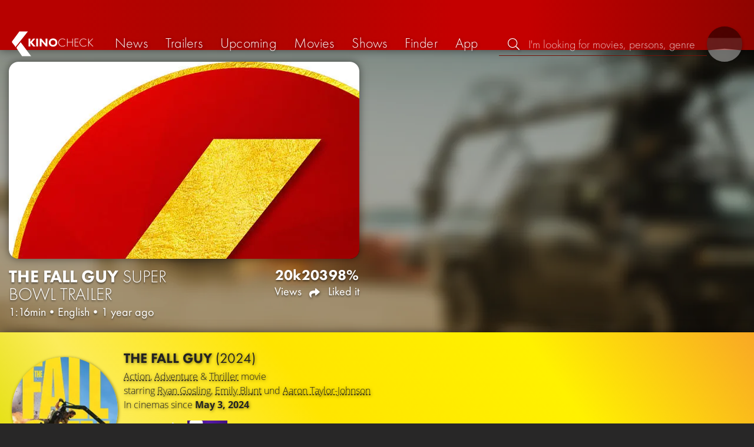

--- FILE ---
content_type: text/html; charset=UTF-8
request_url: https://kinocheck.com/trailer/k2ag/the-fall-guy-super-bowl-trailer-2024-ryan-gosling
body_size: 7023
content:
<!DOCTYPE html>
<html lang="en">
<head>
<title>The Fall Guy Super Bowl Trailer | KinoCheck</title>
<meta charset="utf-8">
<meta name="HandheldFriendly" content="true">
<meta name="MobileOptimized" content="true">
<meta name="apple-mobile-web-app-status-bar-style" content="#A81010">
<meta name="article:published_time" content="2024-02-11T23:59:55+00:00" id="tw_i">
<meta name="author" content="KinoCheck">
<meta name="description" content="Official The Fall Guy Movie Super Bowl Trailer 2024: A battered and past-his-prime stuntman finds himself back on a movie with the star for whom he doubled long ago and who replaced him ..." id="m_d">
<meta name="locale" content="en_US">
<meta name="mobile-web-app-capable" content="yes">
<meta name="robots" content="max-snippet:-1, max-image-preview:large, max-video-preview:-1">
<meta name="theme-color" content="#A81010">
<meta name="twitter:card" content="summary_large_image" id="tw_c">
<meta name="twitter:description" content="Official The Fall Guy Movie Super Bowl Trailer 2024: A battered and past-his-prime stuntman finds himself back on a movie with the star for whom he doubled long ago and who replaced him ..." id="tw_d">
<meta name="twitter:image" content="https://cdn.kinocheck.com/i/w=1200/0abyvulnys.jpg" id="tw_i">
<meta name="twitter:site" content="@KinoCheck">
<meta name="twitter:title" content="THE FALL GUY Super Bowl Trailer (2024) Ryan Gosling" id="tw_t">
<meta name="viewport" content="height=device-height, width=device-width, initial-scale=1, minimum-scale=1.0, maximum-scale=5.0">
<meta property="article:author" content="KinoCheck">
<meta property="fb:app_id" content="1164815426866440">
<meta property="og:description" content="Official The Fall Guy Movie Super Bowl Trailer 2024: A battered and past-his-prime stuntman finds himself back on a movie with the star for whom he doubled long ago and who replaced him ..." id="og_d">
<meta property="og:image" content="https://cdn.kinocheck.com/i/w=1200/0abyvulnys.jpg" id="og_i">
<meta property="og:locale" content="en_US">
<meta property="og:site_name" content="KinoCheck">
<meta property="og:title" content="THE FALL GUY Super Bowl Trailer (2024) Ryan Gosling" id="og_t">
<meta property="og:type" content="article">
<meta property="og:url" content="https://kinocheck.com/trailer/k2ag/the-fall-guy-super-bowl-trailer-2024-ryan-gosling" id="og_u">
<link rel="apple-touch-icon" sizes="192x192" href="/images/fav.png">
<link rel="canonical" href="https://kinocheck.com/trailer/k2ag/the-fall-guy-super-bowl-trailer-2024-ryan-gosling" id="l_c">
<link rel="icon" type="image/png" sizes="192x192" href="/images/fav.png">
<link rel="image_src" href="https://cdn.kinocheck.com/i/w=480/0abyvulnys.jpg" id="l_image_src">
<style nonce="wxBFiwq58Ts/SAbqD37jtKSRGr0=">html{height:100%}body,html{margin:0;padding:0;background:#282727;color:#e6e6e6;font-family:'Open Sans',sans-serif;font-size:16px;font-weight:300;line-height:1.5;}#header{position:fixed;bottom:0;right:0;left:0;width:100%;height:60px;padding:0;background:#aa0019;background:linear-gradient(91deg,#b70100 10%,#ac0500 30%,#c40000 60%,#c40000 70%,#8f0400 100%)/*linear-gradient(72deg,#b70100 7%,#9c0a06 36%,#ab0702 74%,#b50803 100%)*/;box-shadow:0 0 15px 0 rgba(0,0,0,.5);backface-visibility:hidden;z-index:99}#header .wrapper-content{display:none}#footer{display:none}#content{display:none}#loading-indicator{display:none;position:fixed;top:0;right:0;bottom:0;left:0;width:100%;height:100%;background:rgba(0,0,0,.5);z-index:90;}#loading-indicator.active{display:block;}#loading-indicator.active-blocking{background:#282727;z-index:99;}#loading-indicator .icon{display:block;width:100px;height:100px;position:absolute;top:50%;left:50%;transform:translate(-50%,-50%) scaleX(-1)}#loading-indicator .icon svg{display:block;width:100%;height:100%;fill:#fff}#loading-indicator .icon:after,#loading-indicator .icon:before{content:'';display:block;position:absolute;top:0;right:0;bottom:0;left:0;width:100%;height:100%;border:7px solid;border-radius:50%;border-color:#b70100 transparent transparent transparent;box-sizing:border-box;animation:button-play-loading 1.2s cubic-bezier(.5,0,.5,1) infinite;z-index:2}#loading-indicator .icon:after{animation-delay:-.45s}#loading-indicator .icon:before{animation-delay:-.3s}@keyframes button-play-loading{0%{transform:rotate(0)}100%{transform:rotate(360deg)}}.fa-secondary{opacity:.75}@media only screen and (min-width:1200px){#header{top:0;bottom:auto;height:75px}}</style><link rel="preconnect" href="https://cdn.kinocheck.com"><link rel="dns-prefetch" href="https://cdn.kinocheck.com"><link rel="preload" href="https://cdn.kinocheck.com/css/min.css?v=0.8.273" as="style">
<link rel="prefetch" href="https://cdn.kinocheck.com/translations/en.json" as="fetch" crossorigin="anonymous">
<link rel="preload" href="https://cdn.kinocheck.com/js/min.js?v=0.8.273" as="script">
<link rel="preload" href="https://cdn.kinocheck.com/fonts/Futura-Web/Futura-Web-Light.woff2" as="font" type="font/woff2" crossorigin="anonymous">
<link rel="preload" href="https://cdn.kinocheck.com/fonts/Futura-Web/Futura-Web-Regular.woff2" as="font" type="font/woff2" crossorigin="anonymous">
<link rel="preload" href="https://cdn.kinocheck.com/fonts/Futura-Web/Futura-Web-Heavy.woff2" as="font" type="font/woff2" crossorigin="anonymous">
<link rel="preload" href="https://cdn.kinocheck.com/fonts/OpenSans/OpenSans-Light.woff2" as="font" type="font/woff2" crossorigin="anonymous">
<link rel="preload" href="https://cdn.kinocheck.com/fonts/OpenSans/OpenSans-Regular.woff2" as="font" type="font/woff2" crossorigin="anonymous">
<link rel="preload" href="https://cdn.kinocheck.com/fonts/OpenSans/OpenSans-Bold.woff2" as="font" type="font/woff2" crossorigin="anonymous">
<link rel="preload" href="https://cdn.kinocheck.com/i/w=480/0abyvulnys.jpg" as="image" imagesrcset="https://cdn.kinocheck.com/i/w=320/0abyvulnys.jpg 320w, https://cdn.kinocheck.com/i/w=480/0abyvulnys.jpg 480w, https://cdn.kinocheck.com/i/w=640/0abyvulnys.jpg 640w, https://cdn.kinocheck.com/i/w=960/0abyvulnys.jpg 960w, https://cdn.kinocheck.com/i/w=1280,b/0abyvulnys.jpg 1280w" imagesizes="100vw">
<link rel="preload" href="https://cdn.kinocheck.com/i/w=480,h=480,b/3fxaxf3z70.jpg" as="image" imagesrcset="https://cdn.kinocheck.com/i/w=320,h=320,b/3fxaxf3z70.jpg 320w, https://cdn.kinocheck.com/i/w=480,h=480,b/3fxaxf3z70.jpg 480w, https://cdn.kinocheck.com/i/w=640,h=480,b/3fxaxf3z70.jpg 640w, https://cdn.kinocheck.com/i/w=960,h=640,b/3fxaxf3z70.jpg 960w, https://cdn.kinocheck.com/i/w=1280,b/3fxaxf3z70.jpg 1280w" imagesizes="100vw">
<script type="application/ld+json">{"@context":"https://schema.org","@graph":[{"@type":"WebPage","@id":"https://kinocheck.com/trailer/k2ag/the-fall-guy-super-bowl-trailer-2024-ryan-gosling","url":"https://kinocheck.com/trailer/k2ag/the-fall-guy-super-bowl-trailer-2024-ryan-gosling","name":"The Fall Guy Super Bowl Trailer","description":"Official The Fall Guy Movie Super Bowl Trailer 2024: A battered and past-his-prime stuntman finds himself back on a movie with the star for whom he doubled long ago and who replaced him ...","inLanguage":"en","mainEntity":{"@id":"https://kinocheck.com/trailer/k2ag/the-fall-guy-super-bowl-trailer-2024-ryan-gosling#video"}},{"@type":"VideoObject","@id":"https://kinocheck.com/trailer/k2ag/the-fall-guy-super-bowl-trailer-2024-ryan-gosling#video","url":"https://kinocheck.com/trailer/k2ag/the-fall-guy-super-bowl-trailer-2024-ryan-gosling","name":"The Fall Guy Super Bowl Trailer","description":"Official The Fall Guy Movie Super Bowl Trailer 2024: A battered and past-his-prime stuntman finds himself back on a movie with the star for whom he doubled long ago and who replaced him ...","uploadDate":"2024-02-11T23:59:55+00:00","duration":"PT1M16S","embedUrl":"https://www.youtube.com/embed/Im0Suk53lq0","contentUrl":"https://www.youtube.com/watch?v=Im0Suk53lq0","inLanguage":"en","mainEntityOfPage":{"@type":"WebPage","@id":"https://kinocheck.com/trailer/k2ag/the-fall-guy-super-bowl-trailer-2024-ryan-gosling"},"thumbnailUrl":["https://i.ytimg.com/vi/Im0Suk53lq0/maxresdefault.jpg","https://cdn.kinocheck.com/i/gz7ut7m1r0.jpg"],"publisher":{"@type":"Organization","name":"KinoCheck","url":"https://kinocheck.com","logo":{"@type":"ImageObject","url":"https://kinocheck.com/images/logo.svg","width":600,"height":60}},"genre":["Super Bowl Trailer","Action","Adventure","Thriller"],"potentialAction":{"@type":"WatchAction","target":{"@type":"EntryPoint","urlTemplate":"https://kinocheck.com/trailer/k2ag/the-fall-guy-super-bowl-trailer-2024-ryan-gosling"}},"interactionStatistic":{"@type":"InteractionCounter","interactionType":{"@type":"WatchAction"},"userInteractionCount":19926}}]}</script></head>
<body data-ident="video">
<div id="header" class="wrapper box-shadow-1"><div class="wrapper-content"><div id="menu-icon" class="icon-shadow"><svg><use xlink:href="/images/sprites.svg#bars"></use></svg></div><div id="logo-wrapper"><a id="logo" href="/"><svg><use xmlns:xlink="http://www.w3.org/1999/xlink" xlink:href="/images/sprites.svg#kc"></use></svg><div id="logo-title"><span>Kino</span>Check</div></a></div><ul id="nav" class="nav-list"><li class="item item-mobile item-sub item-first">                
                <a href="/imprint" title="Our imprint">Imprint</a>
                <a href="/privacy-policy" title="Learn more about how we handle your data">Privacy policy</a>
                <a id="language-switcher-menu" title="Deutsche Version">Deutsche Version</a>
            </li><li class="item"><a href="/news" title="Current news around cinema and tv" data-mtm-push="[&quot;trackEvent&quot;,&quot;Navigation&quot;,&quot;Click&quot;,&quot;News&quot;]"><span class="text">News</span><span class="icon"><svg><use xlink:href="/images/sprites.svg#newspaper"></use></svg></span></a></li><li class="item"><a href="/trailers" title="The latest and best trailer" data-mtm-push="[&quot;trackEvent&quot;,&quot;Navigation&quot;,&quot;Click&quot;,&quot;Trailers&quot;]"><span class="text">Trailers</span><span class="icon"><svg><use xlink:href="/images/sprites.svg#play-circle"></use></svg></span></a></li><li class="item"><a href="/upcoming-movies" title="Current cinema releases" data-mtm-push="[&quot;trackEvent&quot;,&quot;Navigation&quot;,&quot;Click&quot;,&quot;Upcoming&quot;]"><span class="text">Upcoming</span><span class="icon"><svg><use xlink:href="/images/sprites.svg#ticket-alt"></use></svg></span></a></li><li class="item"><a href="/movies" title="Our movie Database" data-mtm-push="[&quot;trackEvent&quot;,&quot;Navigation&quot;,&quot;Click&quot;,&quot;Movies&quot;]"><span class="text">Movies</span><span class="icon"><svg><use xlink:href="/images/sprites.svg#camera-movie"></use></svg></span></a></li><li class="item"><a href="/shows" title="Our tv show Database" data-mtm-push="[&quot;trackEvent&quot;,&quot;Navigation&quot;,&quot;Click&quot;,&quot;Shows&quot;]"><span class="text">Shows</span><span class="icon"><svg><use xlink:href="/images/sprites.svg#tv-retro"></use></svg></span></a></li><li class="item"><a href="/finder" title="We will find your next streaming highlight for you on Amazon Prime Video, Disney+, Apple TV or Netflix!" data-mtm-push="[&quot;trackEvent&quot;,&quot;Navigation&quot;,&quot;Click&quot;,&quot;Finder&quot;]"><span class="text">Finder</span><span class="icon"><svg><use xlink:href="/images/sprites.svg#what-to-watch"></use></svg></span></a></li><li class="item"><a href="/app" title="The KinoCheck App" data-mtm-push="[&quot;trackEvent&quot;,&quot;Navigation&quot;,&quot;Click&quot;,&quot;App&quot;]"><span class="text">App</span><span class="icon"><svg><use xlink:href="/images/sprites.svg#app"></use></svg></span></a></li></ul><div id="search" title="Browse our trailers and movie database"><div id="search-icon" class="icon icon-shadow active"><svg><use xlink:href="/images/sprites.svg#search"></use></svg></div><div id="search-icon-cancel" class="icon icon-shadow"><svg><use xlink:href="/images/sprites.svg#times"></use></svg></div><label id="search-label"><span>Search</span><input id="search-input" type="text" placeholder="I'm looking for movies, persons, genres, ..." maxlength="64" autocomplete="off"></label></div><a id="language-switcher-icon" class="icon icon-shadow" title="Deutsche Version"><svg><use xlink:href="/images/sprites.svg#flag-de"></use></svg></a><a href="/app" class="app-top-menu" title="KinoCheck App">App</a></div></div>
<section id="content">
<section class="header-video header-video-us box-shadow-1"><div class="backdrop-movie image-wrapper color-girlsclub"><picture><source type="image/jpeg" srcset="https://cdn.kinocheck.com/i/w=320,h=320,b/3fxaxf3z70.jpg 320w, https://cdn.kinocheck.com/i/w=480,h=480,b/3fxaxf3z70.jpg 480w, https://cdn.kinocheck.com/i/w=640,h=480,b/3fxaxf3z70.jpg 640w, https://cdn.kinocheck.com/i/w=960,h=640,b/3fxaxf3z70.jpg 960w, https://cdn.kinocheck.com/i/w=1280,b/3fxaxf3z70.jpg 1280w"><img src="https://cdn.kinocheck.com/i/w=480,h=480,b/3fxaxf3z70.jpg" alt="Image for The Fall Guy"></picture></div><div id="header_video_wrapper" class="wrapper wrapper-content header-video-wrapper"><header id="video_title" class="header-video-title"><h1 class="title" translate="no"><span translate="no" class="resource-title">The Fall Guy</span> <span class="type">Super Bowl Trailer</span></h1><div class="subtitle"><span class="length">1:16min</span><span>•</span><span class="language">English</span><span>•</span><span class="published" title="February 11, 2024">1 year ago</span></div></header><div class="video-player-wrapper"><div class="video-container"><div class="video-player box-shadow-1" data-youtubeId="Im0Suk53lq0" data-youtube-id="Im0Suk53lq0"><div class="video-player-thumbnail video-thumbnail image-wrapper">            <div class="videoInfoVideoDetailsContainer"> 
                <div class="videoInfoVideoTitleContainer">
                    <a href="https://www.youtube.com/watch?v=Im0Suk53lq0" class="videoInfoVideoTitle" target="_blank">THE FALL GUY Super Bowl Trailer (2024) Ryan Gosling</a>
                    <a href="https://www.youtube.com/channel/UCLRlryMfL8ffxzrtqv0_k_w" class="" target="_blank">KinoCheck.com</a>                    
                </div>
                <div class="videoInfoChannelContainer"><img src="https://cdn.kinocheck.com/i/vudnk811q0.jpg" alt="KinoCheck.com" /></div>
            </div><picture><source type="image/jpeg" srcset="https://cdn.kinocheck.com/i/w=360/0abyvulnys.jpg" /><img src="https://cdn.kinocheck.com/i/w=360/0abyvulnys.jpg" alt="Image of THE FALL GUY Super Bowl Trailer (2024) Ryan Gosling" /></picture><div class="video-player-icon icon icon-logo button-play icon-shadow"><svg><use xmlns:xlink="http://www.w3.org/1999/xlink" xlink:href="/images/sprites.svg#kc-play"></use></svg></div></div><div class="iframe"></div><noscript class="video-noscript"><div>Please enable JavaScript for the domains<br /><strong>kinocheck.com</strong> resp. <strong>*.kinocheck.com</strong><br />to watch our videos.</div></noscript></div></div></div><footer id="footer_video_title" class="footer-video-title"><ul class="stats"><li class="views"><div>20k</div> Views</li><li class="shares share" title="Share"><div>203</div> <span class="icon icon-shadow"><svg><use xlink:href="/images/sprites.svg#share"></use></svg></span></li><li class="likes"><div>98%</div> Liked it</li></ul></footer><aside id="header_video_sidebar" class="header-video-sidebar"></aside></div></section><template id="video_swiper_vertical"><div class="swipe-vertical-item" data-custom-id="k2ag" data-youtube-id="Im0Suk53lq0"><section class="header-video header-video-us box-shadow-1"><div class="backdrop-movie image-wrapper color-girlsclub"><picture><source type="image/jpeg" srcset="https://cdn.kinocheck.com/i/w=320,h=320,b/3fxaxf3z70.jpg 320w, https://cdn.kinocheck.com/i/w=480,h=480,b/3fxaxf3z70.jpg 480w, https://cdn.kinocheck.com/i/w=640,h=480,b/3fxaxf3z70.jpg 640w, https://cdn.kinocheck.com/i/w=960,h=640,b/3fxaxf3z70.jpg 960w, https://cdn.kinocheck.com/i/w=1280,b/3fxaxf3z70.jpg 1280w"><img src="https://cdn.kinocheck.com/i/w=480,h=480,b/3fxaxf3z70.jpg" alt="Image for The Fall Guy"></picture></div><div id="header_video_wrapper" class="wrapper wrapper-content header-video-wrapper"><header id="video_title" class="header-video-title"><h1 class="title" translate="no"><a href="/trailer/k2ag/the-fall-guy-super-bowl-trailer-2024-ryan-gosling" target="_blank">The Fall Guy <span>Super Bowl Trailer</span></a></h1><div class="subtitle"><span class="length">1:16min</span><span>•</span><span class="language">English</span><span>•</span><span class="published" title="February 11, 2024">1 year ago</span></div></header><div class="video-player-wrapper"><div class="video-container"><div class="video-player box-shadow-1" data-youtube-id="Im0Suk53lq0"><div class="video-player-thumbnail video-thumbnail image-wrapper">            <div class="videoInfoVideoDetailsContainer"> 
                <div class="videoInfoVideoTitleContainer">
                    <a href="https://www.youtube.com/watch?v=Im0Suk53lq0" class="videoInfoVideoTitle" target="_blank">THE FALL GUY Super Bowl Trailer (2024) Ryan Gosling</a>
                    <a href="https://www.youtube.com/channel/UCLRlryMfL8ffxzrtqv0_k_w" class="" target="_blank">KinoCheck.com</a>                    
                </div>
                <div class="videoInfoChannelContainer"><img src="https://cdn.kinocheck.com/i/vudnk811q0.jpg" alt="KinoCheck.com"  /></div>
            </div><picture><source type="image/jpeg" srcset="https://cdn.kinocheck.com/i/w=320/0abyvulnys.jpg 320w, https://cdn.kinocheck.com/i/w=480/0abyvulnys.jpg 480w, https://cdn.kinocheck.com/i/w=640/0abyvulnys.jpg 640w, https://cdn.kinocheck.com/i/w=960/0abyvulnys.jpg 960w, https://cdn.kinocheck.com/i/w=1280,b/0abyvulnys.jpg 1280w"><img src="https://cdn.kinocheck.com/i/w=480/0abyvulnys.jpg" alt="Image of The Fall Guy &lt;span&gt;Super Bowl Trailer&lt;/span&gt;"></picture><div class="video-player-icon icon icon-logo button-play icon-shadow"><svg><use xmlns:xlink="http://www.w3.org/1999/xlink" xlink:href="/images/sprites.svg#kc-play"></use></svg></div></div><div class="iframe"></div></div></div></div><footer id="footer_video_title" class="footer-video-title"><ul class="stats"><li class="views"><div>20k</div> Views</li><li class="comments" title="Comments"><div>16</div><span class="icon icon-shadow"><svg><use xlink:href="/images/sprites.svg#comments"></use></svg></span></li><li class="shares share" title="Share"><div>203</div> <span class="icon icon-shadow"><svg><use xlink:href="/images/sprites.svg#share"></use></svg></span></li><li class="likes"><div>98%</div> Liked it</li></ul></footer></div></section><div class="wrapper resource-banner box-shadow-1 color-itshoney"><div class="wrapper-content"><div class="content"><div class="thumbnail-poster"><a href="/movie/80a/the-fall-guy-2024" title="Click on the poster to get all the information about 'The Fall Guy'" class="link image-wrapper color-itshoney" data-image="b1lb7u0ss4" data-image-alt="Poster for The Fall Guy"></a></div><div class="information"><h2 class="title movie-title" translate="no"><a href="/movie/80a/the-fall-guy-2024">The Fall Guy <span>(2024)</span></a></h2><div class="details"><p class="director"><a href="/movies/action/all/trending/1">Action</a>, <a href="/movies/adventure/all/trending/1">Adventure</a> & <a href="/movies/thriller/all/trending/1">Thriller</a> movie</p><p class="director">starring <a href="/person/2lhh6/ryan-gosling-1980" translate="no">Ryan Gosling</a>, <a href="/person/30bh9/emily-blunt-1983" translate="no">Emily Blunt</a> und <a href="/person/2t7do/aaron-taylor-johnson-1990" translate="no">Aaron Taylor-Johnson</a></p><p class="genres">In cinemas since <strong>May 3, 2024</strong></p></div><div class="streaming-buttons"><div class="sharing-buttons"><a class="share-button" href="/movie/80a/the-fall-guy-2024/#list_movie_streams" title="Watch The Fall Guy now on the official streaming platforms: Apple TV Store"><div class="icon"><svg><use href="/images/sprites.svg#stream"></use></svg></div> <span>Rent now</span></a><a class="share-button" data-action="share" data-title="The Fall Guy" data-url="https://kinocheck.com/movie/80a/the-fall-guy-2024" href="#" target="_blank"><div class="icon"><svg><use xlink:href="/images/sprites.svg#share"></use></svg></div> <span>Share</span></a><a class="share-button r8-button" href="https://watchl.ist/movies?t=movie&it=kc&i=80a&s=kc&m=web&f=button&l=en&b=ac&ac=watchlist&us=kinocheck" target="_blank" title="Add 'The Fall Guy' to your R8 watchlist now"><div class="icon"><svg viewBox="0 0 384 512" xmlns="http://www.w3.org/2000/svg">
        <path d="M0 512V48C0 21.49 21.49 0 48 0h288c26.51 0 48 21.49 48 48v464L192 400 0 512z"
              fill="#fff" />
        <line x1="192" y1="160" x2="192" y2="288" stroke="#000" stroke-width="36" stroke-linecap="round""/>
        <line x1="128" y1="224" x2="256" y2="224" stroke="#000" stroke-width="36" stroke-linecap="round"/>
    </svg></div> <span>Watchl.ist</span></a></div></div></div></div><aside class="list-resources"><section class="resource-banner-video"><a class="anchor" href="/trailer/r4hs/the-fall-guy-trailer-2024-ryan-gosling-emily-blunt" title="Trailer"><div class="thumbnail"><div class="image-wrapper" data-image="xdb9zi36oi" data-image-alt="Thumbnail for Trailer"></div><div class="details"><div class="detail" title="Viewed by 62.793"><svg class="icon"><use xmlns:xlink="http://www.w3.org/1999/xlink" xlink:href="/images/sprites.svg#eye"></use></svg> 62.8K</div><div class="detail" title="Liked by 98% of 62.793"><svg class="icon"><use xmlns:xlink="http://www.w3.org/1999/xlink" xlink:href="/images/sprites.svg#heart"></use></svg> 98%</div><div class="detail" title="Runtime: 3:30 min">3:30</div></div></div><div class="info"><span class="type">Trailer</span><span>Liked by <strong>98%</strong> of <strong>62.793</strong></span></div></a></section><section class="resource-banner-video"><a class="anchor" href="/trailer/btgg/the-fall-guy-trailer-2-2024-ryan-gosling" title="Trailer 2"><div class="thumbnail"><div class="image-wrapper" data-image="7b1y79yr44" data-image-alt="Thumbnail for Trailer 2"></div><div class="details"><div class="detail" title="Viewed by 48.518"><svg class="icon"><use xmlns:xlink="http://www.w3.org/1999/xlink" xlink:href="/images/sprites.svg#eye"></use></svg> 48.5K</div><div class="detail" title="Liked by 98% of 48.518"><svg class="icon"><use xmlns:xlink="http://www.w3.org/1999/xlink" xlink:href="/images/sprites.svg#heart"></use></svg> 98%</div><div class="detail" title="Runtime: 3:10 min">3:10</div></div></div><div class="info"><span class="type">Trailer 2</span><span>Liked by <strong>98%</strong> of <strong>48.518</strong></span></div></a></section><section class="resource-banner-video"><a class="anchor" href="/trailer/ol30/the-fall-guy-clip-you-just-jinxed-it-2024" title="Clip"><div class="thumbnail"><div class="image-wrapper" data-image="2579nzwcj1" data-image-alt="Thumbnail for Clip"></div><div class="details"><div class="detail" title="Viewed by 3.926"><svg class="icon"><use xmlns:xlink="http://www.w3.org/1999/xlink" xlink:href="/images/sprites.svg#eye"></use></svg> 3.9K</div><div class="detail" title="Liked by 100% of 3.926"><svg class="icon"><use xmlns:xlink="http://www.w3.org/1999/xlink" xlink:href="/images/sprites.svg#heart"></use></svg> 100%</div><div class="detail" title="Runtime: 3:44 min">3:44</div></div></div><div class="info"><span class="type">Clip</span><span>Liked by <strong>100%</strong> of <strong>3.926</strong></span></div></a></section></aside></div></div></div></template><div class="wrapper resource-banner box-shadow-1 color-itshoney"><div class="wrapper-content"><div class="content"><div class="thumbnail-poster"><a href="/movie/80a/the-fall-guy-2024" title="Click on the poster to get all the information about 'The Fall Guy'" class="link image-wrapper color-itshoney" data-image="b1lb7u0ss4" data-image-alt="Poster for The Fall Guy"></a></div><div class="information"><h2 class="title movie-title" translate="no"><a href="/movie/80a/the-fall-guy-2024">The Fall Guy <span>(2024)</span></a></h2><div class="details"><p class="director"><a href="/movies/action/all/trending/1">Action</a>, <a href="/movies/adventure/all/trending/1">Adventure</a> & <a href="/movies/thriller/all/trending/1">Thriller</a> movie</p><p class="director">starring <a href="/person/2lhh6/ryan-gosling-1980" translate="no">Ryan Gosling</a>, <a href="/person/30bh9/emily-blunt-1983" translate="no">Emily Blunt</a> und <a href="/person/2t7do/aaron-taylor-johnson-1990" translate="no">Aaron Taylor-Johnson</a></p><p class="genres">In cinemas since <strong>May 3, 2024</strong></p></div><div class="streaming-buttons"><div class="sharing-buttons"><a class="share-button" href="/movie/80a/the-fall-guy-2024/#list_movie_streams" title="Watch The Fall Guy now on the official streaming platforms: Apple TV Store"><div class="icon"><svg><use href="/images/sprites.svg#stream"></use></svg></div> <span>Rent now</span></a><a class="share-button" data-action="share" data-title="The Fall Guy" data-url="https://kinocheck.com/movie/80a/the-fall-guy-2024" href="#" target="_blank"><div class="icon"><svg><use xlink:href="/images/sprites.svg#share"></use></svg></div> <span>Share</span></a><a class="share-button r8-button" href="https://watchl.ist/movies?t=movie&it=kc&i=80a&s=kc&m=web&f=button&l=en&b=ac&ac=watchlist&us=kinocheck" target="_blank" title="Add 'The Fall Guy' to your R8 watchlist now"><div class="icon"><svg viewBox="0 0 384 512" xmlns="http://www.w3.org/2000/svg">
        <path d="M0 512V48C0 21.49 21.49 0 48 0h288c26.51 0 48 21.49 48 48v464L192 400 0 512z"
              fill="#fff" />
        <line x1="192" y1="160" x2="192" y2="288" stroke="#000" stroke-width="36" stroke-linecap="round""/>
        <line x1="128" y1="224" x2="256" y2="224" stroke="#000" stroke-width="36" stroke-linecap="round"/>
    </svg></div> <span>Watchl.ist</span></a></div></div></div></div><aside class="list-resources"><section class="resource-banner-video"><a class="anchor" href="/trailer/r4hs/the-fall-guy-trailer-2024-ryan-gosling-emily-blunt" title="Trailer"><div class="thumbnail"><div class="image-wrapper" data-image="xdb9zi36oi" data-image-alt="Thumbnail for Trailer"></div><div class="details"><div class="detail" title="Viewed by 62.793"><svg class="icon"><use xmlns:xlink="http://www.w3.org/1999/xlink" xlink:href="/images/sprites.svg#eye"></use></svg> 62.8K</div><div class="detail" title="Liked by 98% of 62.793"><svg class="icon"><use xmlns:xlink="http://www.w3.org/1999/xlink" xlink:href="/images/sprites.svg#heart"></use></svg> 98%</div><div class="detail" title="Runtime: 3:30 min">3:30</div></div></div><div class="info"><span class="type">Trailer</span><span>Liked by <strong>98%</strong> of <strong>62.793</strong></span></div></a></section><section class="resource-banner-video"><a class="anchor" href="/trailer/btgg/the-fall-guy-trailer-2-2024-ryan-gosling" title="Trailer 2"><div class="thumbnail"><div class="image-wrapper" data-image="7b1y79yr44" data-image-alt="Thumbnail for Trailer 2"></div><div class="details"><div class="detail" title="Viewed by 48.518"><svg class="icon"><use xmlns:xlink="http://www.w3.org/1999/xlink" xlink:href="/images/sprites.svg#eye"></use></svg> 48.5K</div><div class="detail" title="Liked by 98% of 48.518"><svg class="icon"><use xmlns:xlink="http://www.w3.org/1999/xlink" xlink:href="/images/sprites.svg#heart"></use></svg> 98%</div><div class="detail" title="Runtime: 3:10 min">3:10</div></div></div><div class="info"><span class="type">Trailer 2</span><span>Liked by <strong>98%</strong> of <strong>48.518</strong></span></div></a></section><section class="resource-banner-video"><a class="anchor" href="/trailer/ol30/the-fall-guy-clip-you-just-jinxed-it-2024" title="Clip"><div class="thumbnail"><div class="image-wrapper" data-image="2579nzwcj1" data-image-alt="Thumbnail for Clip"></div><div class="details"><div class="detail" title="Viewed by 3.926"><svg class="icon"><use xmlns:xlink="http://www.w3.org/1999/xlink" xlink:href="/images/sprites.svg#eye"></use></svg> 3.9K</div><div class="detail" title="Liked by 100% of 3.926"><svg class="icon"><use xmlns:xlink="http://www.w3.org/1999/xlink" xlink:href="/images/sprites.svg#heart"></use></svg> 100%</div><div class="detail" title="Runtime: 3:44 min">3:44</div></div></div><div class="info"><span class="type">Clip</span><span>Liked by <strong>100%</strong> of <strong>3.926</strong></span></div></a></section></aside></div></div><div class="wrapper"><section class="wrapper-content wrapper-padding" id="list_resource_videos"><header class="header"><div class="first-line"><h2>More videos for <em>The Fall Guy</em></h2></div></header><div class="list-videos list-videos-wrap"><a class="list-videos-item thumbnail" title="THE FALL GUY - World Record Stunt Featurette (2024) Ryan Gosling" href="/trailer/aqtc/the-fall-guy-world-record-stunt-featurette-2024-ryan-gosling"><div class="image-wrapper" data-image="jati9in07w" data-image-alt="Thumbnail for THE FALL GUY - World Record Stunt Featurette (2024) Ryan Gosling"></div><div class="information"><div class="title"><span translate="no" class="resource-title">The Fall Guy</span> <span class="type">Featurette</span></div><div class="lowlight">starring Ryan Gosling & Emily Blunt</div></div><div class="details"><div class="detail" title="Viewed by 1.082"><svg class="icon"><use xmlns:xlink="http://www.w3.org/1999/xlink" xlink:href="/images/sprites.svg#heart"></use></svg> 87%</div><div class="detail" title="Runtime: 3:17 min">3:17</div></div></a></div></section></div>
</section>
<div id="toasts" class="wrapper"></div><div id="loading-indicator" class="active active-blockingno-script"><div class="icon"><svg><use xmlns:xlink="http://www.w3.org/1999/xlink" xlink:href="/images/sprites.svg#kc-play"></use></svg></div></div><script nonce="3sXR6odvxLL2w+9MxuKXnJU5LlM=">let loadingIndicator=document.getElementById('loading-indicator'); loadingIndicator.classList.remove('no-script'); /*window.setTimeout(() => loadingIndicator.classList.add('active','active-blocking'), 100);*/</script><footer id="footer"><div class="wrapper"><div class="wrapper-content footer-nav"><section class="footer-nav-list"><svg><use xlink:href="/images/sprites.svg#ticket"></use></svg><span class="top-element">Coming soon</span><ul><li><a href="/movie/jqm/dracula-2025">Dracula</a></li><li><a href="/movie/dbp/mercy-2026">Mercy</a></li><li><a href="/movie/rvy/cold-storage-2026">Cold Storage</a></li><li><a href="/movie/9uh/return-to-silent-hill-2026">Return to Silent Hill</a></li><li><a href="/movie/db8/send-help-2026">Send Help</a></li><li><a href="/movie/eqs/wuthering-heights-2026">Wuthering Heights</a></li></ul></section><section class="footer-nav-list"><svg><use xlink:href="/images/sprites.svg#play-circle"></use></svg><span class="top-element">Top trailers</span><ul><li><a href="/trailer/ot48/masters-of-the-universe-official-trailer-2026-he-man" title="MASTERS OF THE UNIVERSE Official Trailer (2026) He-Man">Masters of the Universe</a></li><li><a href="/trailer/1x6n/crossing-the-ladder-during-earthquakes-scene-greenland-2-mig" title="Crossing The Ladder During Earthquakes Scene - GREENLAND 2: MIGRATION">Greenland 2: Migration</a></li><li><a href="/trailer/vvey/the-death-of-robin-hood-official-trailer-2026-hugh-jackman" title="THE DEATH OF ROBIN HOOD Official Trailer (2026) Hugh Jackman">The Death of Robin Hood</a></li><li><a href="/trailer/ugm1/send-help-official-new-trailer-2026-rachel-mcadams-dylan-obr" title="SEND HELP Official New Trailer (2026) Rachel McAdams, Dylan O&#039;Brien">Send Help</a></li><li><a href="/trailer/fosr/the-wrecking-crew-official-trailer-2026-jason-momoa-dave-bau" title="THE WRECKING CREW Official Trailer (2026) Jason Momoa, Dave Bautista">The Wrecking Crew</a></li><li><a href="/trailer/5zin/melania-trailer-2026" title="MELANIA Trailer (2026)">Melania</a></li></ul></section><section class="footer-nav-list"><svg><use xlink:href="/images/sprites.svg#film"></use></svg><span class="top-element">The best movies</span><ul><li><a href="/movie/zxx/avatar-3-fire-and-ash-2025">Avatar 3: Fire and Ash</a></li><li><a href="/movie/avo/avengers-5-doomsday-2026">Avengers 5: Doomsday</a></li><li><a href="/movie/wtz/zootopia-2-2025">Zootopia 2</a></li><li><a href="/movie/ahv/predator-badlands-2025">Predator: Badlands</a></li><li><a href="/movie/a8r/the-super-mario-galaxy-movie-2026">The Super Mario Galaxy Movie</a></li><li><a href="/movie/mnf/five-nights-at-freddys-2-2025">Five Nights at Freddy’s 2</a></li></ul></section><section class="footer-nav-list"><svg><use xlink:href="/images/sprites.svg#envelope"></use></svg><span class="top-element">Contact and more</span><ul><li><a href="/contact" title="Contact us through our e-mail, social media pages or the contact form">Contact &amp; FAQ</a></li><li><a href="/App" title="KinoCheck App">KinoCheck App</a></li><li><a href="/sales" title="Targeted ads campaigns enhanced with KinoCheck: We don&#039;t have to guess who likes what - we know it!">Ads Campaigns</a></li><li><a href="/jobs" title="We are always looking for new talents to extend our team!">Job offers</a></li><li><a href="https://api.kinocheck.com" target="_blank" title="Include our videos in your own project">Video API</a></li><li><a id="language-switcher" title="Deutsche Version">Deutsche Version</a></li></ul></section></div></div><div class="footer-note"><div class="wrapper"><span class="legal"><a href="/">KinoCheck</a> ™ by <a href="https://www.somemarketing.de" target="_blank">some.marketing GmbH</a>. All rights reserved.</span> <span class="report"><span id="error-report" class="anchor">Report an error</span> - <a href="/imprint" title="Our imprint">Imprint</a> - <a href="/privacy-policy" title="Learn more about how we handle your data">Privacy policy</a></span></div></div></footer>

<script type="application/json" id="page_settings">{"cdn":"cdn.kinocheck.com","cdn_img":"cdn.kinocheck.com","language":"en","languages":[{"text":"Deutsch","value":"de"},{"text":"English","value":"en"}],"genres":[{"value":"adventure","content":"Adventure"},{"value":"drama","content":"Drama"},{"value":"horror","content":"Horror"},{"value":"comedy","content":"Comedy"},{"value":"animation","content":"Animation"},{"value":"family","content":"Family"},{"value":"scifi","content":"Science Fiction"},{"value":"action","content":"Action"},{"value":"thriller","content":"Thriller"},{"value":"mystery","content":"Mystery"},{"value":"crime","content":"Crime"},{"value":"fantasy","content":"Fantasy"},{"value":"lovestory","content":"Romance"},{"value":"western","content":"Western"},{"value":"music","content":"Music"},{"value":"war","content":"War"},{"value":"superhero","content":"Superhero"}],"order_by":[{"value":"popularity","content":"Popularity"},{"value":"release","content":"Release"},{"value":"release-asc","content":"Release (asc.)"},{"value":"name","content":"Name"},{"value":"name-desc","content":"Name (desc.)"}],"cache_version":"0.8.273"}</script>
<script type="application/json" id="content_data">{"page_ident":"video","content_class":null,"translations":[],"color":null,"backdrop":null,"video":{"video_id":"k2ag","youtube_id":"Im0Suk53lq0","title":"THE FALL GUY Super Bowl Trailer (2024) Ryan Gosling","made_for_kids":0,"type":"Super Bowl Trailer","number":1,"language":"en","stats":{"views":19926,"likes":596,"dislikes":16,"shares":203,"comments":17}},"share":{"title":"THE FALL GUY Super Bowl Trailer (2024) Ryan Gosling"},"playlist":null,"playlists":[{"playlist_id":29,"name":"Most anticipated movies","description":"These are the videos for the Hollywood blockbusters that you can hardly wait for.","slug":"most-anticipated-movies"}],"recommendations-exclude":["r4hs","btgg","ol30"],"resource":{"type":"movie","custom_id":"80a","title":"The Fall Guy"},"canonical":"https:\/\/kinocheck.com\/trailer\/k2ag\/the-fall-guy-super-bowl-trailer-2024-ryan-gosling","request_time":null,"request_hash":null,"ratings":{"ios":{"rating":4.4,"review_count":22},"android":{"rating":4.5,"review_count":117},"app":{"rating":4.7,"review_count":660}}}</script>
<link rel="stylesheet" href="https://cdn.kinocheck.com/css/min.css?v=0.8.273">
<script src="https://cdn.kinocheck.com/js/min.js?v=0.8.273" nonce="3sXR6odvxLL2w+9MxuKXnJU5LlM="></script>
</body>
</html>